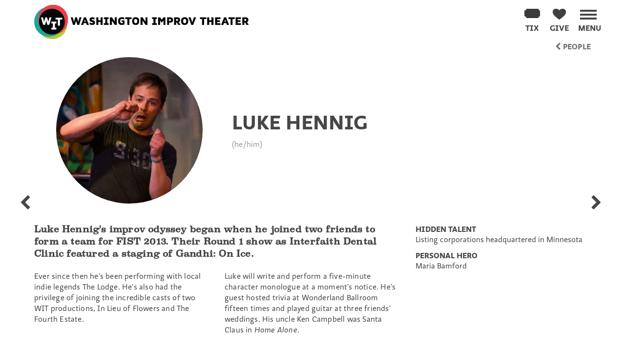

--- FILE ---
content_type: text/html; charset=UTF-8
request_url: https://witdc.org/people/luke-hennig/
body_size: 9320
content:
<!doctype html>
<html class="no-js" lang="en-US">

<head>
	<meta charset="utf-8">
	<meta http-equiv="X-UA-Compatible" content="IE=edge">
	<title>Luke Hennig - Improv Bio</title>
	<meta name="viewport" content="width=device-width, initial-scale=1">
	<meta name='robots' content='index, follow, max-image-preview:large, max-snippet:-1, max-video-preview:-1' />
	<style>img:is([sizes="auto" i], [sizes^="auto," i]) { contain-intrinsic-size: 3000px 1500px }</style>
	
<!-- Google Tag Manager for WordPress by gtm4wp.com -->
<script data-cfasync="false" data-pagespeed-no-defer>
	var gtm4wp_datalayer_name = "dataLayer";
	var dataLayer = dataLayer || [];
</script>
<!-- End Google Tag Manager for WordPress by gtm4wp.com -->
	<meta name="description" content="Luke Hennig&#039;s improv odyssey began when he joined two friends to form a team for FIST 2013" />
	<link rel="canonical" href="https://witdc.org/people/luke-hennig/" />
	<meta property="og:locale" content="en_US" />
	<meta property="og:type" content="article" />
	<meta property="og:title" content="Luke Hennig - Improv Bio" />
	<meta property="og:url" content="https://witdc.org/people/luke-hennig/" />
	<meta property="og:site_name" content="Washington Improv Theater" />
	<meta property="article:publisher" content="https://www.facebook.com/washingtonimprovtheater" />
	<meta property="article:modified_time" content="2024-10-16T19:05:59+00:00" />
	<meta property="og:image" content="https://witdc.org/wp-content/uploads/2018/02/Luke-Hennig_headshot.jpg" />
	<meta property="og:image:width" content="454" />
	<meta property="og:image:height" content="455" />
	<meta property="og:image:type" content="image/jpeg" />
	<meta name="twitter:card" content="summary_large_image" />
	<meta name="twitter:site" content="@WITimprov" />
	<script type="application/ld+json" class="yoast-schema-graph">{"@context":"https://schema.org","@graph":[{"@type":["WebPage","ProfilePage"],"@id":"https://witdc.org/people/luke-hennig/","url":"https://witdc.org/people/luke-hennig/","name":"Luke Hennig - Improv Bio","isPartOf":{"@id":"https://witdc.org/#website"},"primaryImageOfPage":{"@id":"https://witdc.org/people/luke-hennig/#primaryimage"},"image":{"@id":"https://witdc.org/people/luke-hennig/#primaryimage"},"thumbnailUrl":"https://witdc.org/wp-content/uploads/2018/02/Luke-Hennig_headshot.jpg","datePublished":"2018-02-28T04:04:42+00:00","dateModified":"2024-10-16T19:05:59+00:00","breadcrumb":{"@id":"https://witdc.org/people/luke-hennig/#breadcrumb"},"inLanguage":"en-US","potentialAction":[{"@type":"ReadAction","target":["https://witdc.org/people/luke-hennig/"]}]},{"@type":"ImageObject","inLanguage":"en-US","@id":"https://witdc.org/people/luke-hennig/#primaryimage","url":"https://witdc.org/wp-content/uploads/2018/02/Luke-Hennig_headshot.jpg","contentUrl":"https://witdc.org/wp-content/uploads/2018/02/Luke-Hennig_headshot.jpg","width":454,"height":455},{"@type":"BreadcrumbList","@id":"https://witdc.org/people/luke-hennig/#breadcrumb","itemListElement":[{"@type":"ListItem","position":1,"name":"Home","item":"https://witdc.org/"},{"@type":"ListItem","position":2,"name":"People","item":"https://witdc.org/people/"},{"@type":"ListItem","position":3,"name":"Luke Hennig"}]},{"@type":"WebSite","@id":"https://witdc.org/#website","url":"https://witdc.org/","name":"Washington Improv Theater","description":"DC&#039;s premier destination for longform improv.","publisher":{"@id":"https://witdc.org/#organization"},"potentialAction":[{"@type":"SearchAction","target":{"@type":"EntryPoint","urlTemplate":"https://witdc.org/search/{search_term_string}"},"query-input":{"@type":"PropertyValueSpecification","valueRequired":true,"valueName":"search_term_string"}}],"inLanguage":"en-US"},{"@type":"Organization","@id":"https://witdc.org/#organization","name":"Washington Improv Theater","url":"https://witdc.org/","logo":{"@type":"ImageObject","inLanguage":"en-US","@id":"https://witdc.org/#/schema/logo/image/","url":"https://witdc.org/wp-content/uploads/2021/09/wit-logo.png","contentUrl":"https://witdc.org/wp-content/uploads/2021/09/wit-logo.png","width":983,"height":1000,"caption":"Washington Improv Theater"},"image":{"@id":"https://witdc.org/#/schema/logo/image/"},"sameAs":["https://www.facebook.com/washingtonimprovtheater","https://x.com/WITimprov","http://instagram.com/washingtonimprovtheater","https://www.linkedin.com/company/washington-improv-theater","https://www.youtube.com/user/WITonvideo"],"mainEntityOfPage":{"@id":"https://witdc.org/people/luke-hennig/"}}]}</script>


<link rel='dns-prefetch' href='//ajax.googleapis.com' />
<link rel="alternate" type="application/rss+xml" title="Washington Improv Theater &raquo; Feed" href="https://witdc.org/feed/" />
<link rel="https://api.w.org/" href="https://witdc.org/wp-json/" /><style id='classic-theme-styles-inline-css' type='text/css'>
/*! This file is auto-generated */
.wp-block-button__link{color:#fff;background-color:#32373c;border-radius:9999px;box-shadow:none;text-decoration:none;padding:calc(.667em + 2px) calc(1.333em + 2px);font-size:1.125em}.wp-block-file__button{background:#32373c;color:#fff;text-decoration:none}
</style>
<link rel="stylesheet" href="https://witdc.org/wp-content/plugins/gift-up/blocks/build/checkout-block/checkout.css"><style id='global-styles-inline-css' type='text/css'>
:root{--wp--preset--aspect-ratio--square: 1;--wp--preset--aspect-ratio--4-3: 4/3;--wp--preset--aspect-ratio--3-4: 3/4;--wp--preset--aspect-ratio--3-2: 3/2;--wp--preset--aspect-ratio--2-3: 2/3;--wp--preset--aspect-ratio--16-9: 16/9;--wp--preset--aspect-ratio--9-16: 9/16;--wp--preset--color--black: #000000;--wp--preset--color--cyan-bluish-gray: #abb8c3;--wp--preset--color--white: #ffffff;--wp--preset--color--pale-pink: #f78da7;--wp--preset--color--vivid-red: #cf2e2e;--wp--preset--color--luminous-vivid-orange: #ff6900;--wp--preset--color--luminous-vivid-amber: #fcb900;--wp--preset--color--light-green-cyan: #7bdcb5;--wp--preset--color--vivid-green-cyan: #00d084;--wp--preset--color--pale-cyan-blue: #8ed1fc;--wp--preset--color--vivid-cyan-blue: #0693e3;--wp--preset--color--vivid-purple: #9b51e0;--wp--preset--gradient--vivid-cyan-blue-to-vivid-purple: linear-gradient(135deg,rgba(6,147,227,1) 0%,rgb(155,81,224) 100%);--wp--preset--gradient--light-green-cyan-to-vivid-green-cyan: linear-gradient(135deg,rgb(122,220,180) 0%,rgb(0,208,130) 100%);--wp--preset--gradient--luminous-vivid-amber-to-luminous-vivid-orange: linear-gradient(135deg,rgba(252,185,0,1) 0%,rgba(255,105,0,1) 100%);--wp--preset--gradient--luminous-vivid-orange-to-vivid-red: linear-gradient(135deg,rgba(255,105,0,1) 0%,rgb(207,46,46) 100%);--wp--preset--gradient--very-light-gray-to-cyan-bluish-gray: linear-gradient(135deg,rgb(238,238,238) 0%,rgb(169,184,195) 100%);--wp--preset--gradient--cool-to-warm-spectrum: linear-gradient(135deg,rgb(74,234,220) 0%,rgb(151,120,209) 20%,rgb(207,42,186) 40%,rgb(238,44,130) 60%,rgb(251,105,98) 80%,rgb(254,248,76) 100%);--wp--preset--gradient--blush-light-purple: linear-gradient(135deg,rgb(255,206,236) 0%,rgb(152,150,240) 100%);--wp--preset--gradient--blush-bordeaux: linear-gradient(135deg,rgb(254,205,165) 0%,rgb(254,45,45) 50%,rgb(107,0,62) 100%);--wp--preset--gradient--luminous-dusk: linear-gradient(135deg,rgb(255,203,112) 0%,rgb(199,81,192) 50%,rgb(65,88,208) 100%);--wp--preset--gradient--pale-ocean: linear-gradient(135deg,rgb(255,245,203) 0%,rgb(182,227,212) 50%,rgb(51,167,181) 100%);--wp--preset--gradient--electric-grass: linear-gradient(135deg,rgb(202,248,128) 0%,rgb(113,206,126) 100%);--wp--preset--gradient--midnight: linear-gradient(135deg,rgb(2,3,129) 0%,rgb(40,116,252) 100%);--wp--preset--font-size--small: 13px;--wp--preset--font-size--medium: 20px;--wp--preset--font-size--large: 36px;--wp--preset--font-size--x-large: 42px;--wp--preset--spacing--20: 0.44rem;--wp--preset--spacing--30: 0.67rem;--wp--preset--spacing--40: 1rem;--wp--preset--spacing--50: 1.5rem;--wp--preset--spacing--60: 2.25rem;--wp--preset--spacing--70: 3.38rem;--wp--preset--spacing--80: 5.06rem;--wp--preset--shadow--natural: 6px 6px 9px rgba(0, 0, 0, 0.2);--wp--preset--shadow--deep: 12px 12px 50px rgba(0, 0, 0, 0.4);--wp--preset--shadow--sharp: 6px 6px 0px rgba(0, 0, 0, 0.2);--wp--preset--shadow--outlined: 6px 6px 0px -3px rgba(255, 255, 255, 1), 6px 6px rgba(0, 0, 0, 1);--wp--preset--shadow--crisp: 6px 6px 0px rgba(0, 0, 0, 1);}:where(.is-layout-flex){gap: 0.5em;}:where(.is-layout-grid){gap: 0.5em;}body .is-layout-flex{display: flex;}.is-layout-flex{flex-wrap: wrap;align-items: center;}.is-layout-flex > :is(*, div){margin: 0;}body .is-layout-grid{display: grid;}.is-layout-grid > :is(*, div){margin: 0;}:where(.wp-block-columns.is-layout-flex){gap: 2em;}:where(.wp-block-columns.is-layout-grid){gap: 2em;}:where(.wp-block-post-template.is-layout-flex){gap: 1.25em;}:where(.wp-block-post-template.is-layout-grid){gap: 1.25em;}.has-black-color{color: var(--wp--preset--color--black) !important;}.has-cyan-bluish-gray-color{color: var(--wp--preset--color--cyan-bluish-gray) !important;}.has-white-color{color: var(--wp--preset--color--white) !important;}.has-pale-pink-color{color: var(--wp--preset--color--pale-pink) !important;}.has-vivid-red-color{color: var(--wp--preset--color--vivid-red) !important;}.has-luminous-vivid-orange-color{color: var(--wp--preset--color--luminous-vivid-orange) !important;}.has-luminous-vivid-amber-color{color: var(--wp--preset--color--luminous-vivid-amber) !important;}.has-light-green-cyan-color{color: var(--wp--preset--color--light-green-cyan) !important;}.has-vivid-green-cyan-color{color: var(--wp--preset--color--vivid-green-cyan) !important;}.has-pale-cyan-blue-color{color: var(--wp--preset--color--pale-cyan-blue) !important;}.has-vivid-cyan-blue-color{color: var(--wp--preset--color--vivid-cyan-blue) !important;}.has-vivid-purple-color{color: var(--wp--preset--color--vivid-purple) !important;}.has-black-background-color{background-color: var(--wp--preset--color--black) !important;}.has-cyan-bluish-gray-background-color{background-color: var(--wp--preset--color--cyan-bluish-gray) !important;}.has-white-background-color{background-color: var(--wp--preset--color--white) !important;}.has-pale-pink-background-color{background-color: var(--wp--preset--color--pale-pink) !important;}.has-vivid-red-background-color{background-color: var(--wp--preset--color--vivid-red) !important;}.has-luminous-vivid-orange-background-color{background-color: var(--wp--preset--color--luminous-vivid-orange) !important;}.has-luminous-vivid-amber-background-color{background-color: var(--wp--preset--color--luminous-vivid-amber) !important;}.has-light-green-cyan-background-color{background-color: var(--wp--preset--color--light-green-cyan) !important;}.has-vivid-green-cyan-background-color{background-color: var(--wp--preset--color--vivid-green-cyan) !important;}.has-pale-cyan-blue-background-color{background-color: var(--wp--preset--color--pale-cyan-blue) !important;}.has-vivid-cyan-blue-background-color{background-color: var(--wp--preset--color--vivid-cyan-blue) !important;}.has-vivid-purple-background-color{background-color: var(--wp--preset--color--vivid-purple) !important;}.has-black-border-color{border-color: var(--wp--preset--color--black) !important;}.has-cyan-bluish-gray-border-color{border-color: var(--wp--preset--color--cyan-bluish-gray) !important;}.has-white-border-color{border-color: var(--wp--preset--color--white) !important;}.has-pale-pink-border-color{border-color: var(--wp--preset--color--pale-pink) !important;}.has-vivid-red-border-color{border-color: var(--wp--preset--color--vivid-red) !important;}.has-luminous-vivid-orange-border-color{border-color: var(--wp--preset--color--luminous-vivid-orange) !important;}.has-luminous-vivid-amber-border-color{border-color: var(--wp--preset--color--luminous-vivid-amber) !important;}.has-light-green-cyan-border-color{border-color: var(--wp--preset--color--light-green-cyan) !important;}.has-vivid-green-cyan-border-color{border-color: var(--wp--preset--color--vivid-green-cyan) !important;}.has-pale-cyan-blue-border-color{border-color: var(--wp--preset--color--pale-cyan-blue) !important;}.has-vivid-cyan-blue-border-color{border-color: var(--wp--preset--color--vivid-cyan-blue) !important;}.has-vivid-purple-border-color{border-color: var(--wp--preset--color--vivid-purple) !important;}.has-vivid-cyan-blue-to-vivid-purple-gradient-background{background: var(--wp--preset--gradient--vivid-cyan-blue-to-vivid-purple) !important;}.has-light-green-cyan-to-vivid-green-cyan-gradient-background{background: var(--wp--preset--gradient--light-green-cyan-to-vivid-green-cyan) !important;}.has-luminous-vivid-amber-to-luminous-vivid-orange-gradient-background{background: var(--wp--preset--gradient--luminous-vivid-amber-to-luminous-vivid-orange) !important;}.has-luminous-vivid-orange-to-vivid-red-gradient-background{background: var(--wp--preset--gradient--luminous-vivid-orange-to-vivid-red) !important;}.has-very-light-gray-to-cyan-bluish-gray-gradient-background{background: var(--wp--preset--gradient--very-light-gray-to-cyan-bluish-gray) !important;}.has-cool-to-warm-spectrum-gradient-background{background: var(--wp--preset--gradient--cool-to-warm-spectrum) !important;}.has-blush-light-purple-gradient-background{background: var(--wp--preset--gradient--blush-light-purple) !important;}.has-blush-bordeaux-gradient-background{background: var(--wp--preset--gradient--blush-bordeaux) !important;}.has-luminous-dusk-gradient-background{background: var(--wp--preset--gradient--luminous-dusk) !important;}.has-pale-ocean-gradient-background{background: var(--wp--preset--gradient--pale-ocean) !important;}.has-electric-grass-gradient-background{background: var(--wp--preset--gradient--electric-grass) !important;}.has-midnight-gradient-background{background: var(--wp--preset--gradient--midnight) !important;}.has-small-font-size{font-size: var(--wp--preset--font-size--small) !important;}.has-medium-font-size{font-size: var(--wp--preset--font-size--medium) !important;}.has-large-font-size{font-size: var(--wp--preset--font-size--large) !important;}.has-x-large-font-size{font-size: var(--wp--preset--font-size--x-large) !important;}
:where(.wp-block-post-template.is-layout-flex){gap: 1.25em;}:where(.wp-block-post-template.is-layout-grid){gap: 1.25em;}
:where(.wp-block-columns.is-layout-flex){gap: 2em;}:where(.wp-block-columns.is-layout-grid){gap: 2em;}
:root :where(.wp-block-pullquote){font-size: 1.5em;line-height: 1.6;}
</style>
<link rel="stylesheet" href="https://witdc.org/wp-content/plugins/genesis-columns-advanced/css/gca-column-styles.css"><link rel="stylesheet" href="https://witdc.org/wp-content/themes/washington_improv/dist/css/main-4ca3546560.css"><link rel="stylesheet" href="https://witdc.org/wp-content/themes/washington_improv/blocks/performance-calendar/block.css"><link rel="stylesheet" href="https://witdc.org/wp-content/themes/washington_improv/css/theme-custom.css"><script src="https://witdc.org/wp-content/plugins/gift-up/blocks/build/checkout-block/checkout.js" defer data-wp-strategy="defer"></script><script src="https://ajax.googleapis.com/ajax/libs/jquery/2.1.1/jquery.min.js"></script><script>
/* <![CDATA[ */
var notification = {"notification_enabled":true,"notification_header":"WIT classes cancelled on Sunday, January 25","notification_body_text":"Due to inclement weather, WIT classes are cancelled today, Sunday, January 25. Please stay safe!","notification_type":"Classes","notification_expiration_date":"01\/26\/2026","notification_mobile_title":"CLASSES CANCELLED","notification_start_date":"07\/14\/2025"};
/* ]]> */
</script><script defer src="https://witdc.org/wp-content/themes/washington_improv/dist/js/scripts-8256ba6263.js"></script><script async defer src="https://witdc.org/wp-content/themes/washington_improv/dist/js/witNewsletter-cfe67f33a2.js"></script><script src="//use.typekit.com/sfq2chm.js"></script><script>
/* <![CDATA[ */
try{Typekit.load({ async: false });}catch(e){}
/* ]]> */
</script><!-- Facebook Pixel Code -->
<script>
  !function(f,b,e,v,n,t,s)
  {if(f.fbq)return;n=f.fbq=function(){n.callMethod?
  n.callMethod.apply(n,arguments):n.queue.push(arguments)};
  if(!f._fbq)f._fbq=n;n.push=n;n.loaded=!0;n.version='2.0';
  n.queue=[];t=b.createElement(e);t.async=!0;
  t.src=v;s=b.getElementsByTagName(e)[0];
  s.parentNode.insertBefore(t,s)}(window, document,'script',
  'https://connect.facebook.net/en_US/fbevents.js');
  fbq('init', '254923551557674');
  fbq('track', 'PageView');
</script>
<noscript><img height="1" width="1" style="display:none"
  src="https://www.facebook.com/tr?id=254923551557674&ev=PageView&noscript=1"
/></noscript>
<!-- End Facebook Pixel Code -->
<!-- Google Tag Manager for WordPress by gtm4wp.com -->
<!-- GTM Container placement set to off -->
<script data-cfasync="false" data-pagespeed-no-defer>
	var dataLayer_content = {"pagePostType":"people","pagePostType2":"single-people","pagePostAuthor":"Dan Miller"};
	dataLayer.push( dataLayer_content );
</script>
<script data-cfasync="false" data-pagespeed-no-defer>
	console.warn && console.warn("[GTM4WP] Google Tag Manager container code placement set to OFF !!!");
	console.warn && console.warn("[GTM4WP] Data layer codes are active but GTM container must be loaded using custom coding !!!");
</script>
<!-- End Google Tag Manager for WordPress by gtm4wp.com --><link rel="apple-touch-icon" sizes="180x180" href="https://witdc.org/wp-content/themes/washington_improv/dist/img/icon/apple-touch-icon-180x180.png"><link rel="icon" href="https://witdc.org/wp-content/themes/washington_improv/dist/img/icon/favicon-32x32.png?v=2" sizes="32x32" /><link rel="icon" href="https://witdc.org/wp-content/themes/washington_improv/dist/img/icon/favicon-16x16.png?v=2" sizes="16x16" /><link rel="logo" type="image/svg" href="https://witdc.org/wp-content/themes/washington_improv/dist/img/logo/washington-improv-theater-logo.svg" />		<style type="text/css" id="wp-custom-css">
			.section-banner {height:calc(45vh - 84px);}

.section-banner .page-title {bottom: -20px;}		</style>
			

	
	<link rel="alternate" type="application/rss+xml" title=" Feed" href="https://witdc.org/feed/">
	<meta name="facebook-domain-verification" content="j0wt58mdzyhv6rwx1amp7v7zuhnpcj" />
	<!-- Google Tag Manager -->
	<script>
		(function(w,d,s,l,i){w[l]=w[l]||[];w[l].push({'gtm.start':
		new Date().getTime(),event:'gtm.js'});var f=d.getElementsByTagName(s)[0],
		j=d.createElement(s),dl=l!='dataLayer'?'&l='+l:'';j.async=true;j.src=
		'https://www.googletagmanager.com/gtm.js?id='+i+dl;f.parentNode.insertBefore(j,f);
		})(window,document,'script','dataLayer','GTM-W4H92F8');
	</script>
	<!-- End Google Tag Manager -->
</head>

<body data-rsssl=1 class="wp-singular people-template-default single single-people postid-7664 wp-theme-washington_improv metaslider-plugin wit luke-hennig  people luke-hennig ">
	<!-- Google Tag Manager (noscript) -->
	<noscript>
		<iframe src="https://www.googletagmanager.com/ns.html?id=GTM-W4H92F8" height="0" width="0" style="display:none;visibility:hidden"></iframe>
	</noscript>
	<!-- End Google Tag Manager (noscript) -->
	<div class="site-wrapper">
		<div class="site-wrapper-inner">
			        	<header class="masthead header clearfix headroom" id="header">
		<div class="inner container">
			<div class="row">
				<div class="masthead-brand col-xs-4 col-sm-8">
					<a href="/" class="logo" id="logo">
						<span class="sr-only">Washington Improv Theater</span>
					</a>
				</div>
				<div class="navbar-right main-menu-container" id="main-menu-container">
					<a class="navbar-toggle main-menu-toggle nav-btn nav-main-menu-btn" id="main-menu-toggle" href="#main-menu" role="button" aria-expanded="false" aria-controls="main-menu" aria-label="Toggle Main Menu">
						<span class="nav-icon menu-icon"></span>
						<span class="nav-icon-title nav-menu-button-title menu-icon-title">Menu</span>
					</a>
					<div class="main-navigation-container" id="main-menu">
						<div class="container">
							<div class="row nav-header-row" id="nav-header-row"></div>
	<div class="row primary-nav-row" id="primary-nav-row">
					<div class="col-xs-12 col-sm-4 ">
				<div class="panel">
					<div class="panel-heading">
						<a href="https://witdc.org/watch/" class="accent-text-shows accent-text-watch" title="Shows">Shows</a>
					</div>
											<ul class="list-group">
															<li class="list-group-item">
									<a href="https://witdc.org/watch#wit-calendar" title="Get Tickets">Get Tickets</a>
								</li>
															<li class="list-group-item">
									<a href="https://witdc.org/ensembles/" title="Ensembles">Ensembles</a>
								</li>
															<li class="list-group-item">
									<a href="https://witdc.org/plan-your-visit/" title="Plan Your Visit">Plan Your Visit</a>
								</li>
													</ul>
									</div>
			</div>
					<div class="col-xs-12 col-sm-4 ">
				<div class="panel">
					<div class="panel-heading">
						<a href="https://witdc.org/improv-classes/" class="accent-text-classes accent-text-improv" title="Classes">Classes</a>
					</div>
											<ul class="list-group">
															<li class="list-group-item">
									<a href="https://witdc.org/improv-classes/" title="Learn">Learn</a>
								</li>
															<li class="list-group-item">
									<a href="https://witdc.org/classes/" title="Upcoming Classes">Upcoming Classes</a>
								</li>
															<li class="list-group-item">
									<a href="https://witdc.org/improv-classes/improv-for-all/" title="Free Workshops">Free Workshops</a>
								</li>
															<li class="list-group-item">
									<a href="https://witdc.org/class-policies/" title="Class Policies">Class Policies</a>
								</li>
													</ul>
									</div>
			</div>
					<div class="col-xs-12 col-sm-4 ">
				<div class="panel">
					<div class="panel-heading">
						<a href="https://witdc.org/wit-at-work/" class="accent-text-witwork accent-text-wit" title="WIT@Work">WIT@Work</a>
					</div>
											<ul class="list-group">
															<li class="list-group-item">
									<a href="https://witdc.org/wit-at-work/" title="Bring improv to work">Bring improv to work</a>
								</li>
															<li class="list-group-item">
									<a href="https://witdc.org/wp-content/uploads/2025/03/WIT@Work-Brochure-2024.pdf" title="Our brochure">Our brochure</a>
								</li>
													</ul>
									</div>
			</div>
			</div>
	<div class="row secondary-nav-row" id="secondary-nav-row">
		<div class="col-xs-12 col-sm-4">
							<div class="panel">
					<div class="panel-heading">
						<a href="https://witdc.org/about-wit/" class="active menu-about-wit menu-item-has-children" title="About WIT">About WIT</a>
					</div>
											<ul class="list-group">
															<li class="list-group-item">
									<a href="https://witdc.org/about-wit/" title="Who We Are">Who We Are</a>
								</li>
															<li class="list-group-item active">
									<a href="https://witdc.org/people/" title="People">People</a>
								</li>
															<li class="list-group-item">
									<a href="https://witdc.org/wits-board/" title="WIT’s Board">WIT’s Board</a>
								</li>
															<li class="list-group-item">
									<a href="https://witdc.org/discrimination-harassment-prevention-policy-washington-improv-theater/" title="Discrimination and Harassment Prevention Policy">Discrimination and Harassment Prevention Policy</a>
								</li>
													</ul>
									</div>
					</div>
					<div class="col-xs-12 col-sm-4">
				<div class="panel">
					<div class="panel-heading">
						<a href="https://witdc.org/news/" class="" title="News">News</a>
					</div>
									</div>
			</div>
					<div class="col-xs-12 col-sm-4">
				<div class="panel">
					<div class="panel-heading">
						<a href="https://witdc.org/get-involved/" class="" title="Get Involved">Get Involved</a>
					</div>
									</div>
			</div>
					<div class="col-xs-12 col-sm-4">
				<div class="panel">
					<div class="panel-heading">
						<a href="https://witdc.org/laughingmatters/" class="" title="Laughing Matters">Laughing Matters</a>
					</div>
									</div>
			</div>
					<div class="col-xs-12 col-sm-4">
				<div class="panel">
					<div class="panel-heading">
						<a href="https://witdc.org/wits-big-move/" class="" title="WIT's New Home">WIT's New Home</a>
					</div>
									</div>
			</div>
			</div>
						</div>
					</div>
				</div>
				<div class="navbar-right">
											<a href="https://secure.givelively.org/donate/washington-improvisational-theater-co/support-wit-with-a-year-end-gift" class="nav-btn nav-donate-btn pull-right" id="header-donations-btn" onclick="__gaTracker('send', 'event', 'outbound-donations', 'https://secure.givelively.org/donate/washington-improvisational-theater-co/support-wit-with-a-year-end-gift', 'Topbar Donations Button');" aria-labelledby="heart-label">
							<span id="heart" class="nav-icon donate-icon"></span>
							<span class="nav-icon-title donate-icon-title" id="heart-label">Give</span>
							<span id="heart-loader"></span>
						</a>
																<a href="https://witdc.org/watch/" class="nav-btn nav-tix-btn pull-right" id="header-tix-btn">
							<span id="tix" class="nav-icon tix-icon"></span>
							<span class="nav-icon-title tix-icon-title">Tix</span>
							<span id="tix-loader"></span>
						</a>
									</div>
			</div>
		</div>
	</header>
<a class="skip-link sr-only" href="#main">Skip to content</a>
<div class="page-container" id="main" role="main" tab-index="-1">
        <button type="button" id="return-to-top" title="Back to Top" class="" aria-hidden="true">
	<i class="fa fa-chevron-up"></i>
</button>
        
    	<div class="container breadcrumb" id="breadcrumb">
		<div class="row">
			<div class="col-xs-12 pull-right">
				<p class="text-right" itemscope itemtype="http://data-vocabulary.org/Breadcrumb">
					<a href="https://witdc.org/people/" itemprop="url" title="People">
						<i class="fa fa-chevron-left"></i>&nbsp;<span itemprop="title">People</span>
					</a>
				</p>
			</div>
		</div>
	</div>
						<article class="post post-type-people" id="post-7664"  itemscope itemtype="http://schema.org/Person" >
        <section class="people-post">
            <div class="container">
                <div class="post-content" id="content">
                    <section class="post-intro bio-post-intro">
	<div class="container">
		<div class="row vertical-center-row">
			<div class="col-sm-4 bio-photo-container">
				<img src="https://witdc.org/wp-content/uploads/2018/02/Luke-Hennig_headshot-300x300-c-default.jpg" class="img-circle img-responsive" alt="Luke Hennig" itemprop="photo"/>
			</div>
			<div class="col-sm-8">
				<div class="bio-header page-header">
					<h1 itemprop="name">Luke Hennig</h1>
											<p itemprop="role">(he/him)</p>
										<span class="hide" itemprop="affiliation">Washington Improv Theater</span>
				</div>
			</div>
		</div>
	</div>
</section>
                    	<a href="https://witdc.org/people/jane-white/" class="pagination-item post-pagination pagination-item-prev post-prev " id="people_prev" rel="prev" title="Previous People Post">
		<span class="sr-only">Jane White</span>
		<i class="fa fa-chevron-left fa-2x"></i>
	</a>
	<a href="https://witdc.org/people/bam-alston/" class="pagination-item pagination-item-next post-pagination post-next " id="people_next" rel="next" title="Next People Post">
		<span class="sr-only">Bam Alston</span>
		<i class="fa fa-chevron-right fa-2x"></i>
	</a>
                    <div class="row bio-content tab-content">
			<div class="col-xs-12 tab-pane fade active in" id="players">
			<div class="row">
				<div class="col-xs-12 col-sm-8">
					<div class="row">
													<div class="col-xs-12">
								<p class="lead">Luke Hennig's improv odyssey began when he joined two friends to form a team for FIST 2013. Their Round 1 show as Interfaith Dental Clinic featured a staging of Gandhi: On Ice.</p>
							</div>
																			<div class="col-xs-12 col-sm-6">
								<p><span data-sheets-value="{&quot;1&quot;:2,&quot;2&quot;:&quot;Since then he's been performing with local indie legends The Lodge. Most recently, they've dabbled in musical improv, self-producing several sold-out shows benefitting local and disaster-relief charities. &quot;}" data-sheets-userformat="{&quot;2&quot;:513,&quot;3&quot;:[null,0],&quot;12&quot;:0}">Ever since then he&#8217;s been performing with local indie legends The Lodge. </span>He&#8217;s also had the privilege of joining the incredible casts of two WIT productions, In Lieu of Flowers and The Fourth Estate.</p>

							</div>
							<div class="col-xs-6">
								<p>Luke will write and perform a five-minute character monologue at a moment&#8217;s notice. He&#8217;s guest hosted trivia at Wonderland Ballroom fifteen times and played guitar at three friends&#8217; weddings. His uncle Ken Campbell was Santa Claus in <em>Home Alone</em>.</p>

							</div>
											</div>
				</div>
									<div class="col-xs-12 col-sm-4 post-details-container post-details">
						<div class="post-details list-group">
																						<div class="list-group-item">
									<div class="list-group-item-heading">Hidden talent</div>
									<div class="list-group-item-text">Listing corporations headquartered in Minnesota</div>
								</div>
															<div class="list-group-item">
									<div class="list-group-item-heading">Personal hero</div>
									<div class="list-group-item-text">Maria Bamford</div>
								</div>
													</div>
					</div>
							</div>
		</div>
	</div>
                </div>
                            </div>
                    </section>
    </article>

    </div>
    <footer id="footer" class="wit-footer">
	<div class="container">
		<div class="row">
			<div class="col-sm-4">
				<div class="widget text-3 widget_text"><h3>Newsletter Signup</h3>			<div class="textwidget"><a href="/stay-in-the-know/" class="btn btn-outline btn-white-outline">Subscribe</a></div>
		</div><div class="widget text-2 widget_text"><h3>Keep in Touch</h3>			<div class="textwidget"><a href="https://maps.app.goo.gl/VEFUXHtuvU9SLrVW8" title="View Location Map" id="footer-map-link">
<address itemprop="address" itemscope itemtype="http://schema.org/PostalAddress">
<p>
Washington Improv Theater<br/>
In Residence at Studio Theatre <br/>
<span itemprop="streetAddress">1501 14th St NW</span><br />
<span itemprop="addressLocality">Washington</span> <span itemprop="addressRegion">DC</span> 20005</p>
</address>
</a>
<a href="tel:2026422867" title="Call Us"><span itemprop="telephone">Main line (voicemail only): (202) 642-2867</span></a><br/>
<a href="tel:2024950958" title="Call Us"><span itemprop="telephone">Classes: (202) 495-0958</span></a><br/>
<a href="tel:2028105911" title="Call Us"><span itemprop="telephone">WIT@Work organizational trainings: (202) 810-5911</span></a></div>
		</div>
			</div>
			<div class="col-sm-4">
				<div class="widget nav_menu-2 widget_nav_menu"><h3>Socialize</h3><ul class="menu nav nav-pills nav-stacked"><li class="menu-instagram"><a target="_blank" href="http://instagram.com/washingtonimprovtheater">Instagram</a></li>
<li class="menu-facebook"><a target="_blank" href="https://www.facebook.com/washingtonimprovtheater" title="Like us on Facebook">Facebook</a></li>
<li class="menu-tiktok"><a target="_blank" href="https://www.tiktok.com/@witimprov" title="Follow us on TikTok">TikTok</a></li>
<li class="menu-youtube"><a href="https://www.youtube.com/user/WITonvideo">YouTube</a></li>
<li class="menu-blue-sky"><a href="https://bsky.app/profile/witimprov.bsky.social">Blue Sky</a></li>
</ul></div><div class="widget search-3 widget_search"><h3>Search Our Site</h3><form role="search"  method="get" class="search-form" action="https://witdc.org/">
	<div class="search-form-wrap">
		<div class="form-group search-form-input-wrap">
			<label class="sr-only" for="search-form-1">
			Search&hellip;</label>
			<input type="text" class="search-field form-control input-lg" id="search-form-1" placeholder="enter question here" value="" name="s" />
		</div>
		<div class="search-form-btn-wrap">
			<input type="submit" class="search-submit btn btn-outline btn-base-outline btn-lg" value="Search" />
		</div>
	</div>
</form>
</div>
			</div>
			<div class="col-sm-4">
				<div class="widget nav_menu-3 widget_nav_menu"><h3>Other Necessary Things</h3><ul class="menu nav nav-pills nav-stacked"><li class="menu-privacy-statement"><a href="https://witdc.org/privacy-statement/">Privacy Statement</a></li>
<li class="menu-terms-and-conditions"><a href="https://witdc.org/terms-and-conditions/">Terms and Conditions</a></li>
<li class="menu-frequently-asked-questions"><a href="https://witdc.org/frequently-asked-questions/">Frequently Asked Questions</a></li>
<li class="menu-class-policies"><a href="https://witdc.org/class-policies/">Class Policies</a></li>
<li class="menu-discrimination-and-harassment-prevention-policy"><a href="https://witdc.org/discrimination-harassment-prevention-policy-washington-improv-theater/">Discrimination and Harassment Prevention Policy</a></li>
<li class="menu-wit-code-of-conduct"><a href="https://witdc.org/wit-code-of-conduct/">WIT Code of Conduct</a></li>
<li class="menu-non-retaliation-policy"><a href="https://witdc.org/non-retaliation-policy/">Non-Retaliation Policy</a></li>
</ul></div><div class="widget text-4 widget_text">			<div class="textwidget"><div class="site-credits">
<br/>
Washington Improv Theater is thankful for the support of the DC Commission on the Arts and Humanities, the Morris and Gwendolyn Cafritz Foundation, Bloomberg Philanthropies, and EventsDC.<br/>
<br/>
<br/>
© 2006-2022 WASHINGTON IMPROV THEATER<br/>
Site Design: <a href="http://generaldesignco.com/" target="_blank">The General Design Co.</a><br/>
Site Development: <a href="http://appchamps.com" target="_blank">App Champs</a><br/>
Home Page Photo: Jeff Salmore
</div></div>
		</div>
			</div>
		</div>
	</div>
</footer>
    <script type="speculationrules">
{"prefetch":[{"source":"document","where":{"and":[{"href_matches":"\/*"},{"not":{"href_matches":["\/wp-*.php","\/wp-admin\/*","\/wp-content\/uploads\/*","\/wp-content\/*","\/wp-content\/plugins\/*","\/wp-content\/themes\/washington_improv\/*","\/*\\?(.+)"]}},{"not":{"selector_matches":"a[rel~=\"nofollow\"]"}},{"not":{"selector_matches":".no-prefetch, .no-prefetch a"}}]},"eagerness":"conservative"}]}
</script>
<script src="https://www.eventbrite.com/static/widgets/eb_widgets.js"></script><script src="https://witdc.org/wp-content/themes/washington_improv/blocks/performance-calendar/view.js"></script><script async defer src="https://witdc.org/wp-content/themes/washington_improv/dist/js/witAnalytics-29671b3c32.js"></script>
		</div>
	</div>
<script>(function(){function c(){var b=a.contentDocument||a.contentWindow.document;if(b){var d=b.createElement('script');d.innerHTML="window.__CF$cv$params={r:'9c6cd6ff5f432a7e',t:'MTc2OTkwMDU4MC4wMDAwMDA='};var a=document.createElement('script');a.nonce='';a.src='/cdn-cgi/challenge-platform/scripts/jsd/main.js';document.getElementsByTagName('head')[0].appendChild(a);";b.getElementsByTagName('head')[0].appendChild(d)}}if(document.body){var a=document.createElement('iframe');a.height=1;a.width=1;a.style.position='absolute';a.style.top=0;a.style.left=0;a.style.border='none';a.style.visibility='hidden';document.body.appendChild(a);if('loading'!==document.readyState)c();else if(window.addEventListener)document.addEventListener('DOMContentLoaded',c);else{var e=document.onreadystatechange||function(){};document.onreadystatechange=function(b){e(b);'loading'!==document.readyState&&(document.onreadystatechange=e,c())}}}})();</script></body>

</html>


--- FILE ---
content_type: application/javascript
request_url: https://witdc.org/wp-content/themes/washington_improv/dist/js/witAnalytics-29671b3c32.js
body_size: 558
content:
"use strict";(function(){var t,n,e,i;t=jQuery,i=function(){return"undefined"!=typeof ga&&null!==ga},e={common:{int:function(){return t("#mc-embedded-subscribe-form").on("submit",(function(){return ga("send","event","outbound-subscribe","Footer Newsletter Subscription")})),t(".page-content").find("a").each((function(){var n,e,i;if((e=(n=t(this)).attr("href"))&&e.length>0&&-1===e.indexOf(location.host)&&!e.match(/^javascript:/i)&&!n.attr("onclick")&&"#"!==e.slice(0,1)&&"/"!==e.slice(0,1))return i=n.attr("title")?n.attr("title"):n.text(),n.attr("onclick","__gaTracker('send', 'event', 'outbound-article', '"+e+"', '"+i+"');")}))}},shows_landing:{init:function(){return t(document).on("click",".event-tickets .event-tickets-url",(function(){var n;return n=t(this).attr("href"),ga("send","event","outbound-tickets",n,"Calendar Get Tickets")}))}},classes_landing:{init:function(){return t(document).on("click",".fc-content a.event-title",(function(){var n;return n=t(this).attr("href"),ga("send","event","outbound-classes",n,"Calendar Classes")})),t(document).on("click",".class-sections-table a.btn",(function(){var n;return n=t(this).attr("href"),ga("send","event","outbound-classes",n,"Listview Classes")}))}},work_landing:{init:function(){return t("#gform_1").on("submit",(function(){return ga("send","event","form","work_landing","WIT@Work Form Submission")}))}},workshops:{init:function(){return t("#gform_1").on("submit",(function(){var n;return n=t(this).attr("action"),ga("send","event","form",n,"WIT@Work Form Submission")}))}},single_shows:{init:function(){return t(document).on("click","#performance-tix-btn",(function(){var n;return n=t(this).attr("href"),ga("send","event","outbound-tickets",n,"Sidebar Get Tickets")})),t(document).on("click",".event-tickets-url",(function(){var n;return n=t(this).attr("href"),ga("send","event","outbound-tickets",n,"Bracket Model Get Tickets")}))}},improv_for_all_landing:{init:function(){return t(document).on("click",".fc-content a.event-title",(function(){var n;return n=t(this).attr("href"),ga("send","event","outbound-workshops",n,"Calendar Free Workshops")})),t(document).on("click",".class-sections-table a.btn",(function(){var n;return n=t(this).attr("href"),ga("send","event","outbound-workshops",n,"Listview Free Workshops")}))}},stay_in_the_know:{init:function(){void 0!==window.ga&&t("#mc_embed_signup").on("submit",(function(){return ga("send","event","outbound-subscribe","subscribe","Signup Page Subscribe Form")}))}},single_performances:{init:function(){return t(".performance-cta-wrapper .btn-shows-outline").on("click",(function(n){return ga("send","event","outbound-tickets",t(this).attr("href"),"Content Get Tickets")}))}}},n={fire:function(t,n="init",i){t&&e[t]&&"function"==typeof e[t][n]&&e[t][n](i)},loadEvents:function(){var t,e,i,r;for(n.fire("common"),e=0,i=(r=document.body.className.replace(/-/g,"_").split(/\s+/)).length;e<i;e++)t=r[e],n.fire(t)}},window.addEventListener("load",(function(){if(i)return n.loadEvents}))}).call(void 0);

--- FILE ---
content_type: application/javascript
request_url: https://witdc.org/wp-content/themes/washington_improv/dist/js/witNewsletter-cfe67f33a2.js
body_size: 498
content:
"use strict";(function(){var e,t,n,s,i;window.displayMailChimpStatus=function(e){var t,n;e.result&&e.msg&&(n=document.querySelectorAll(".mc-status"))&&((t=n[0]).innerHTML=e.msg,t.setAttribute("tabindex","-1"),t.focus(),"error"===e.result?(t.classList.remove("alert-success"),t.classList.add("alert-danger")):(t.classList.remove("alert-danger"),t.classList.add("alert-success"),document.querySelectorAll(".wit-mc-embedded-subscribe-form-fields").forEach((function(e){return e.classList.add("hide")})),void 0!==window.ga&&ga("send","event","outbound-subscribe","Embedded Newsletter Subscription")))},s=function(e){var t,n,s,i,o;for(o="",n=0,s=(i=e.elements).length;n<s;n++)(t=i[n]).name&&!t.disabled&&"file"!==t.type&&"reset"!==t.type&&"submit"!==t.type&&"button"!==t.type&&("checkbox"!==t.type&&"radio"!==t.type||t.checked)&&(o+="&"+encodeURIComponent(t.name)+"="+encodeURIComponent(t.value));return o},i=function(e){var t,n,i;t=(t=e.getAttribute("action")).replace("/post?u=","/post-json?u="),t+=s(e)+"&c=displayMailChimpStatus",(i=window.document.createElement("script")).src=t,(n=window.document.getElementsByTagName("script")[0]).parentNode.insertBefore(i,n),i.onload=function(){this.remove()}},e=function(e){var t,n;return n=e.querySelector(".mc-status-wrapper"),(t=document.createElement("div")).classList.add("mc-status"),t.classList.add("alert"),n.appendChild(t)},t=function(){var e;if(document.getElementById("email-signup-button"))return e=document.getElementById("intro-banner")?".page-title":"#options",$("#email-signup-button").popover({animation:!0,html:!0,content:function(){return $("#email-signup-button-form").html()},trigger:"click",placement:"auto left",sanitize:!1,container:e}),$("#email-signup-button").on("show.bs.popover",(function(e){}))},n=function(){t(),document.getElementsByClassName("wit-mc-embedded-subscribe-form")&&document.addEventListener("submit",(function(t){if(t.target.classList.contains("wit-mc-embedded-subscribe-form"))return t.preventDefault(),t.target.checkValidity()?(e(t.target),i(t.target)):t.stopPropagation()}),!1)},window.addEventListener("load",(function(){return n()}))}).call(void 0);